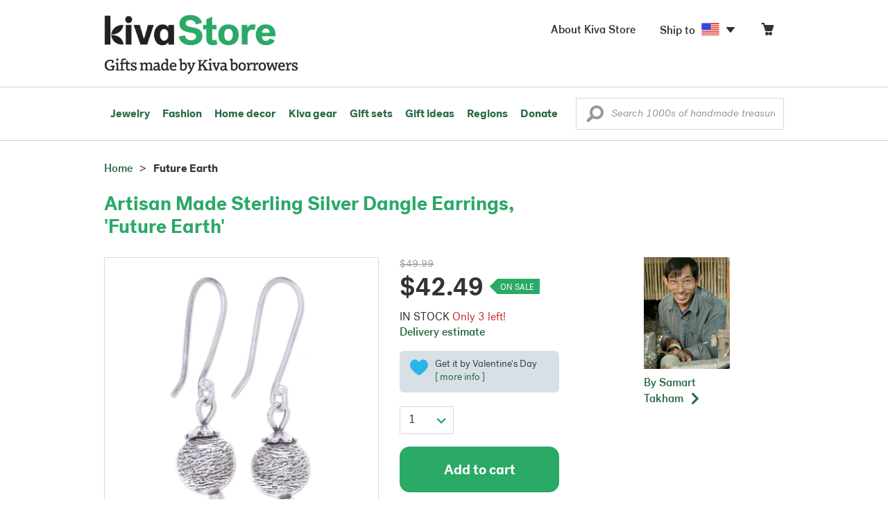

--- FILE ---
content_type: text/html;charset=UTF-8
request_url: https://store.kiva.org/product/artisan-made-sterling-silver-dangle-earrings-future-earth/K38656/
body_size: 17685
content:


	


<!DOCTYPE html>
<html lang="en">

<head>
	<meta charset="utf-8">
	<title>Kiva Store | Artisan Made Sterling Silver Dangle Earrings - Future Earth</title>
	
	<meta name="description" content="Buy Sterling silver dangle earrings, 'Future Earth' today. Shop thousands of handmade gifts by Kiva artisan borrowers in the Kiva Store. Each original piece supports Kiva's work and helps artisan borrowers succeed."/>
	<meta name="author" content="">
    <meta name="Keywords" content="" />
	<meta name="viewport" content="width=1024">
	

    
	
		<script>
			var serviceWorkerVars = {"matchPatternImage":"/assets/images/logo/20180328_kiva_store_logo|/assets/images/banners|/pictures/9/p394098_2a_400.jpg"};

			// service worker
			if ( "serviceWorker" in navigator ) {
				navigator.serviceWorker.register('/service-worker.js').then(function() {
					return navigator.serviceWorker.ready;
				}).then(function(reg) {
					// update control may be needed at some point
					// reg.update();
					reg.active.postMessage(JSON.stringify( serviceWorkerVars ));
				}).catch(function(error) {
					console.log('Error : ', error);
				});
			} else {
				console.log("no service worker")
			}
    	</script>
    

	
	
	
		
		<script type="application/ld+json">
			{
				"@context":"http://schema.org",
				"@type":"Product",
				"name":"Artisan Made Sterling Silver Dangle Earrings, 'Future Earth'",
				"productID":"K38656",
				"description":"Artisan Made Sterling Silver Dangle Earrings"
				
					
					,"image":"https://images1.novica.net/pictures/9/p394098_2a.jpg"
					
				
				
					,"offers": {
						"@type": "Offer",
						"price":"42.49",
						"priceCurrency": "USD",
						"availability": "http://schema.org/InStock",
						"itemCondition": "NewCondition"
					}
				
				,"url":"/product/artisan-made-sterling-silver-dangle-earrings-future-earth/K38656/"
			}
		</script>
	

	
		<!-- canonical URL -->
		<link rel="canonical" href="https://store.kiva.org/product/artisan-made-sterling-silver-dangle-earrings-future-earth/K38656/" />
	

	<!-- favicons -->
	<link rel="apple-touch-icon-precomposed" sizes="144x144" href="/assets/images/favicon/apple-touch-icon-144x144.png">
    <link rel="apple-touch-icon-precomposed" sizes="114x114" href="/assets/images/favicon/apple-touch-icon-114x114.png">
    <link rel="apple-touch-icon-precomposed" sizes="72x72" href="/assets/images/favicon/apple-touch-icon-72x72.png">
	<link rel="apple-touch-icon-precomposed" href="/assets/images/favicon/apple-touch-icon-57x57.png">
	<link rel="apple-touch-icon" href="/assets/images/favicon/apple-touch-icon-57x57.png">
	<link rel="icon" href="/assets/images/favicon/favicon.ico" />
	<!--[if IE]><link rel="shortcut icon" href="/assets/images/favicon/favicon.ico"><![endif]-->

	<!-- CSS -->
	
		<link href="//assets2.novica.net/common/css/bootstrap/3.1.1/bootstrap.css" rel="stylesheet" type="text/css" />
	
	<link href="/assets/css/main.css?activedate=20260128f" rel="stylesheet" type="text/css" />

	<!-- Core JS -->
	<script src="//assets1.novica.net/common/javascript/jquery/3.7.1/jquery.min.js" integrity="sha384-JCZ85lW1QjF1xm6AoWQHqtCkJ/7HKd9WvOD5YmiEtf0E/ctb8j2ErVlW61uGg10C" crossorigin="anonymous"></script>
	<script src="//assets1.novica.net/common/javascript/bootstrap/3.1.1/bootstrap.min.js" integrity="sha384-c0aGVNjSTTB1ZLJQn/ZB13qZRwGgBpaOKuaDvtpR7ZOYDqaLOzmfrAySBW5R6idt" crossorigin="anonymous"></script>

	<!-- site settings -->
	<script>
		var cookieMe = {
			read: function(cookieName) {
				var theCookie=""+document.cookie;
				theCookie = theCookie.toLowerCase();
				cookieName = cookieName.toLowerCase();
		 		var ind=theCookie.indexOf(cookieName);
		 		if (ind==-1 || cookieName=="") return "";
		 		var ind1=theCookie.indexOf(';',ind);
		 		if (ind1==-1) ind1=theCookie.length;
				return unescape(theCookie.substring(ind+cookieName.length+1,ind1));
			},
			set: function(cname, cvalue, expireit, nHrs) {
				if(expireit) {
					var cookieDate = new Date("January 1, 2000")
				} else {
					if(nHrs) {
						var cookieDate = new Date();
						var today = new Date();
						cookieDate.setTime(today.getTime() + 3600000*nHrs);
					} else {
						var cookieDate = new Date("January 1, 2199")
					}
				}
				var cookieString = cname + '=' + escape(cvalue) + ';SameSite=None;expires=' + cookieDate.toGMTString() + ';domain=.kiva.org;path=/;Secure';
				document.cookie = cookieString;
			}
		};
		var customerid = cookieMe.read("_customerid");
		var currentUnit = cookieMe.read("sitePreferences");
		
		
		function updateItemsPerPage(link,newval) {
			//cookieMe.set("PREFLIST",newval)
			location.href = link.href;
		}

		var appRoot = "/";
		var siteRoot = "/";
		var templateRoot = '/assets/javascript/core/templates/';
		var _siteSetting = $.parseJSON($.ajax( {type:"GET", url:"/config/siteSettings.json", dataType:"json", async:false } ).responseText);
		_siteSetting.root = 'https://store.kiva.org/';
		_siteSetting.rootSecure = 'https://secure.store.kiva.org/';
		var favoriteStatus = { item:{}, artist:{} };
		var assetStamp = '20260128a';
	</script>
	<script src="/assets/javascript/core/clientcheck.js?activedate=20260128f"></script>
	<script src="/assets/javascript/core/lib.js?activedate=20260128f"></script>
	<script src="//assets1.novica.net/common/javascript/js-template/doT.min.js" integrity="sha384-tJGbTBUGsDsPF51ez/AGHdA2q8z4k7KYvjsx3eaKIioWzMaRnKa7Znil/LF8Wqsz" crossorigin="anonymous"></script>
	<script src="//assets1.novica.net/common/javascript/jscroll/jScrollPane.min.js" integrity="sha384-XHjzJRQ01pOt1L6aYBv7IlMRkAGyssAvY/IPYtIulYmP2gq1MwI5oTkSHxZy4Hr2" crossorigin="anonymous"></script>
	<script src="//assets1.novica.net/common/javascript/jquery-expander/jquery.expander.min.js" integrity="sha384-J52APSW7MwP5eQww4yRq3+htBjhRS8IOEHga7EhbwCqV5NlWZiEJMy13nRLbRZ7P" crossorigin="anonymous"></script>
	<script type="text/javascript">
		// tagmanager vars
		dataLayer = [{
			'visitorId': customerid,
			'pageType': 'detail',
			'subdomainName': 'store',
			'productID': 'K38656',
			
			'site_section': 'itemdetail',
			
			
			'product_name': ['Sterling silver dangle earrings Future Earth'],
			
			
			'product_price': ['42.49'],
			
			
			'product_category': ['jewelry'],
			
			
			'transactionProducts': [],
			'instanceID': '2'
		}];
	</script>
	<!-- Google Tag Manager -->
	<script>(function(w,d,s,l,i){w[l]=w[l]||[];w[l].push({'gtm.start':
	new Date().getTime(),event:'gtm.js'});var f=d.getElementsByTagName(s)[0],
	j=d.createElement(s),dl=l!='dataLayer'?'&l='+l:'';j.async=true;j.src=
	'https://www.googletagmanager.com/gtm.js?id='+i+dl;f.parentNode.insertBefore(j,f);
	})(window,document,'script','dataLayer','GTM-KWMQ7RP');</script>
	<!-- End Google Tag Manager -->	
		
	
	
	
	

	
			
		<meta http-equiv="Cache-Control" content="no-cache, no-store, must-revalidate" />
		<meta http-equiv="Pragma" content="no-cache" />
		<meta http-equiv="Expires" content="0" />
		
		
		
	

	

	

</head>
<body id="shop" class="detail">
<!-- Google Tag Manager (noscript) -->
<noscript><iframe src="https://www.googletagmanager.com/ns.html?id=GTM-KWMQ7RP"
height="0" width="0" style="display:none;visibility:hidden"></iframe></noscript>
<!-- End Google Tag Manager (noscript) -->


<header>
	<div id="logo" class="border-b2">
		<div class="container-np">
			<div class="row global-nav">
				<div class="col-xs-6 stretch">
					<ul class="nostyle global-flyout clearfix">
						<li class="pull-left">
							<a href="/" class="brand block" id="hdr-logo">
								
									<img src="/assets/images/logo/kiva_store_logo_black_large.png" width="280" border="0" alt="Kiva Store" class="m-hide">
									<img src="/assets/images/logo/kiva_store_logo_black_small.png" width="200" border="0" alt="Kiva Store" class="hide m-show">
									
								
							</a>
						</li>
						<li class="pull-right m-show hide">
							<a href="/about/" id="aboutKivaStore" class="brand block">About</a>
						</li>
				
					</ul>
				</div>
				<div class="col-xs-6 pad-t3 m-pad-t0 stretch">
					<ul id="cart-account-flyout" class="nostyle global-flyout">
						
						<li id="cart-flyout" class="pull-right text-right delayedload show-flyout has-flyout" data-contenttype="cartheader">
							<a href="/cart/" id="headercart" aria-label="Click to view items in your cart"><span class="cartitemamount rel top1- size16 m-size20"></span><i class="ss-cart size18 rel top03 m-marg-l03 m-size22"></i></a>
						</li>
						
						<li id="shipToCountry" class="pull-right delayedload m-hidden" data-contenttype="shiptocountry">
							<a href="/session/shipTo/" class="shipToLink clickaction" data-actiontype="dialog" data-modaltype="_default" data-country="US" onclick="return false;" rel="nofollow"><span class="size16 marg-r05">Ship to </span><i class="shipToFlag flag-icon flag-sm va-m" style="opacity:0;"></i><i class="icon-caret-down size28"></i></a>
						</li>
						<li id="aboutKivaStore" class="pull-right m-hidden">
							<a href="/about/" class="">
						       <span class="size16 marg-r05">About Kiva Store</span>
						    </a>
						</li>
						
					</ul>
				</div>
			</div>
		</div>
	</div>
	<div id="header-nav" class="border-b2">
		<div class="container-np clearfix rel m-nopad m-nomarg">
			
			<nav id="main-menu" class="pull-left clearfix stretch">
				<ul id="header-main-flyout" class="clearfix nostyle show-flyout-parent mainnav collapse navbar-collapse">
					<li class="has-flyout nav-shop-li">
						<a class="nav-level-1 m-show" href="javascript:void(0)" rel="nofollow">Shop</a>
						<ul class="nav-shop nopadding" aria-haspopup="true" aria-expanded="false">
							

	<li id="jewelry" class="has-flyout">
		<a href="https://store.kiva.org/jewelry/" aria-haspopup="true" aria-expanded="false">Jewelry</a>
		<div class="main-menu-flyout menu-flyout m-collapse">
			<ul class="row">
				<li class="col-sm-3">
					<ul class="hide m-show m-all-link"><li><a href="/jewelry/" class="flyout-hdr loadlink">All jewelry</a></li></ul>
					<h3><a href="/jewelry/womens/" class="flyout-hdr">Women's</a> <span class="hide m-show m-drop-icon"><i class="ss-navigatedown green size18"></i></span></h3>
					<ul class="sublinks m-collapse">
						<li><a href="/jewelry/anklets/" data-featuredimage="15/p194153_1.jpg" class="loadlink">Anklets</a></li>
						<li><a href="/jewelry/bracelets/" data-featuredimage="10/p201042_1.jpg" class="loadlink">Bracelets</a></li>
						<li><a href="/jewelry/brooches/" data-featuredimage="10/p222420_1.jpg" class="loadlink">Brooches</a></li>
						<li><a href="/jewelry/earrings/" data-featuredimage="9/p219854_1.jpg" class="loadlink">Earrings</a></li>
						<li><a href="/jewelry-boxes/" data-featuredimage="10/p184425_1.jpg" class="loadlink">Jewelry boxes</a></li>
						<li><a href="/jewelry/jewelry-sets/" data-featuredimage="15/p123206_1.jpg" class="loadlink">Jewelry sets</a></li>
						<li><a href="/jewelry/necklaces/" data-featuredimage="10/p193663_1.jpg" class="loadlink">Necklaces</a></li>
						<li><a href="/jewelry/rings/" data-featuredimage="10/p139361_1.jpg" class="loadlink">Rings</a></li>
					</ul>
				</li>
				<li class="col-sm-3">
					<h3><a href="/jewelry/mens/" class="flyout-hdr">Men's</a><span class="hide m-show m-drop-icon"><i class="ss-navigatedown green size18"></i></span></h3>
					<ul class="sublinks m-collapse">
						<li><a href="/jewelry/mens/bracelets/" data-featuredimage="10/p231616_1.jpg" class="loadlink">Bracelets</a></li>
						<li><a href="/jewelry/mens/necklaces/" data-featuredimage="4/p211614_1.jpg" class="loadlink">Necklaces</a></li>
						<li><a href="/jewelry/mens/rings/" data-featuredimage="10/p226651_1.jpg" class="loadlink">Rings</a></li>
					</ul>
					<h3><a href="javascript:void(0);" class="flyout-hdr" rel="nofollow">Materials</a> <span class="hide m-show m-drop-icon"><i class="ss-navigatedown green size18"></i></span></h3>
					<ul class="sublinks m-collapse">
						<li><a href="/jewelry/beaded/" data-featuredimage="9/p217568_1.jpg" class="loadlink">Beads</a></li>
						<li><a href="/jewelry/gold/" data-featuredimage="9/p231940_1.jpg" class="loadlink">Gold</a></li>
						<li><a href="/jewelry/leather/" data-featuredimage="9/p146634_1.jpg" class="loadlink">Leather</a></li>
						<li><a href="/jewelry/silver/" data-featuredimage="9/p140525_1.jpg" class="loadlink">Silver</a></li>
					</ul>
				</li>
				<li class="col-sm-3">
					<h3><a href="javascript:void(0);" class="flyout-hdr" rel="nofollow">Special collections</a> <span class="hide m-show m-drop-icon"><i class="ss-navigatedown green size18"></i></span></h3>
					<ul class="sublinks m-collapse">
						<li><a href="/jewelry/animal-themed/" data-featuredimage="10/p216655_1.jpg" class="loadlink">Animal themed</a></li>
						<li><a href="/jewelry/birthstone/" data-featuredimage="15/p163207_1.jpg" class="loadlink">Birthstones</a></li>
						<li><a href="/jewelry/bohemian/" data-featuredimage="9/p200073_1.jpg" class="loadlink">Bohemian</a></li>
						<li><a href="/jewelry/bridal/" data-featuredimage="10/p183586_1.jpg" class="loadlink">Bridal jewelry</a></li>
						<li><a href="/jewelry/cross/" data-featuredimage="10/p144013_1.jpg" class="loadlink">Crosses</a></li>
						<li><a href="/jewelry/eco-friendly/" data-featuredimage="5/p219328_1.jpg" class="loadlink">Eco-friendly</a></li>
						<li><a href="/jewelry/heart/" data-featuredimage="4/p111051_1.jpg" class="loadlink">Hearts</a></li>
						<li><a href="/jewelry/hill-tribe/" data-featuredimage="9/p140540_1.jpg" class="loadlink">Hill tribe</a></li>
					</ul>
				</li>
				<li class="col-sm-3 pic">
					<div class="menu-flyout-image">
						<img src="//images1.novica.net/pictures/9/p285146_1.jpg" class="mainmenu-featuredimage" border="0" alt="jewelry">
					</div>
					<div class="marg-t2"><img src="/assets/images/kiva-store-powered-by-novica.png" class="" border="0" alt="Powered by NOVICA" /></div>
				</li>
			</ul>
		</div>
		<span class="hide m-show m-drop-icon"><i class="ss-navigatedown green size18"></i></span>
	</li>
	<li id="fashion" class="has-flyout">
		<a href="/fashion/" aria-haspopup="true" aria-expanded="false">Fashion</a>
		<div class="main-menu-flyout menu-flyout m-collapse">
			<ul class="row">
				<li class="col-sm-3">
					<ul class="hide m-show m-all-link"><li><a href="/fashion/" class="flyout-hdr loadlink">All fashion</a></li></ul>
					<h3><a href="/clothing/womens/" class="flyout-hdr">Women's clothing</a> <span class="hide m-show m-drop-icon"><i class="ss-navigatedown green size18"></i></span></h3>
					<ul class="sublinks m-collapse">
						<li><a href="/clothing/womens/cardigans/" data-featuredimage="4/p190113_1.jpg" class="loadlink">Cardigans</a></li>
						<li><a href="/clothing/womens/dresses/" data-featuredimage="15/p231721_1.jpg" class="loadlink">Dresses</a></li>
						<li><a href="/clothing/womens/jackets-and-coats/" data-featuredimage="4/p259909_1.jpg" class="loadlink">Jackets</a></li>
						<li><a href="/clothing/womens/ponchos/" data-featuredimage="4/p96420_1.jpg" class="loadlink">Ponchos</a></li>
						<li><a href="/clothing/womens/robes/" data-featuredimage="10/p204334_1.jpg" class="loadlink">Robes</a></li>
						<li><a href="/clothing/womens/skirts/" data-featuredimage="9/p214679_1.jpg" class="loadlink">Skirts</a></li>
						<li><a href="/clothing/womens/tops/" data-featuredimage="15/p272867_1.jpg" class="loadlink">Tops</a></li>
						<li><a href="/clothing/womens/pants/" data-featuredimage="10/p257736_1.jpg" class="loadlink">Pants</a></li>
						<li><a href="/clothing/womens/tunics/" data-featuredimage="15/p239440_1.jpg" class="loadlink">Tunics</a></li>
						<li><a href="/clothing/womens/wraps-and-ruanas/" data-featuredimage="4/p159521_1.jpg" class="loadlink">Wraps</a></li>
					</ul>
				</li>
				<li class="col-sm-3 newcolappendafter">
					<h3><a href="/accessories/womens/" class="flyout-hdr">Women's accessories</a> <span class="hide m-show m-drop-icon"><i class="ss-navigatedown green size18"></i></span></h3>
					<ul class="sublinks m-collapse">
						<li><a href="/accessories/womens/belts/" data-featuredimage="10/p176538_1.jpg" class="loadlink">Belts</a></li>
						
						<li><a href="/accessories/womens/gloves/" data-featuredimage="4/p174637_1.jpg" class="loadlink">Gloves</a></li>
						<li><a href="/accessories/womens/hats/" data-featuredimage="4/p161022_1.jpg" class="loadlink">Hats</a></li>
						<li><a href="/accessories/womens/scarves/" data-featuredimage="10/p133184_1.jpg" class="loadlink">Scarves</a></li>
						<li><a href="/accessories/womens/shawls/" data-featuredimage="10/p184472_1.jpg" class="loadlink">Shawls</a></li>
						
					</ul>
					<h3><a href="/clothing/mens/" class="flyout-hdr">Men's fashion</a> <span class="hide m-show m-drop-icon"><i class="ss-navigatedown green size18"></i></span></h3>
					<ul class="sublinks m-collapse">
						<li><a href="/accessories/mens/" data-featuredimage="15/p255130_1.jpg" class="loadlink">Accessories</a></li>
						<li><a href="/handbags/mens/" data-featuredimage="4/p250404_1.jpg" class="loadlink">Bags</a></li>
						<li><a href="/clothing/mens/" data-featuredimage="4/p201787_1.jpg" class="loadlink">Clothing</a></li>
						<li><a href="/accessories/mens/cufflinks/" data-featuredimage="15/p147275_1.jpg" class="loadlink">Cuff links</a></li>
					</ul>
				</li>
				<li class="col-sm-3">
					<h3><a href="/handbags/" class="flyout-hdr">Handbags</a> <span class="hide m-show m-drop-icon"><i class="ss-navigatedown green size18"></i></span></h3>
					<ul class="sublinks m-collapse">
						<li><a href="/handbags/clutches/" data-featuredimage="10/p253179_1.jpg" class="loadlink">Clutches</a></li>
						<li><a href="/handbags/cotton/" data-featuredimage="9/p218122_1.jpg" class="loadlink">Cotton bags</a></li>
						<li><a href="/handbags/leather/" data-featuredimage="7/p195642_1.jpg" class="loadlink">Leather bags</a></li>
						<li><a href="/handbags/shoulder-bags/" data-featuredimage="9/p201108_1.jpg" class="loadlink">Shoulder bags</a></li>
						<li><a href="/handbags/tote/" data-featuredimage="27/p241524_1.jpg" class="loadlink">Totes</a></li>
						<li><a href="/handbags/travel-bags-and-accessories/" data-featuredimage="7/p164804_1.jpg" class="loadlink">Travel bags</a></li>
						<li><a href="/handbags/upcycled/" data-featuredimage="27/p182833_1.jpg" class="loadlink">Upcycled</a></li>
					</ul>
					<h3><a href="javascript:void(0);" class="flyout-hdr" rel="nofollow">Collections</a> <span class="hide m-show m-drop-icon"><i class="ss-navigatedown green size18"></i></span></h3>
					<ul class="sublinks m-collapse">
						<li><a href="/fashion/alpaca/" data-featuredimage="4/p198136_1.jpg" class="loadlink">Alpaca</a></li>
						<li><a href="/fashion/batik/" data-featuredimage="10/p141072_1.jpg" class="loadlink">Batik</a></li>
						<li><a href="/fashion/bohemian/" data-featuredimage="" class="loadlink">Bohemian</a></li>
					</ul>
				</li>
				<li class="col-sm-3 pic">
					<div class="menu-flyout-image">
						<img src="//images1.novica.net/pictures/4/p450429_1.jpg" class="mainmenu-featuredimage" border="0" alt="Fashion">
					</div>
					<div class="marg-t2"><img src="/assets/images/kiva-store-powered-by-novica.png" class="" border="0" alt="Powered by NOVICA" /></div>
				</li>
			</ul>
		</div>
		<span class="hide m-show m-drop-icon"><i class="ss-navigatedown green size18"></i></span>
	</li>
	<li id="home-decor" class="has-flyout">
		<a href="/home-decor/" aria-haspopup="true" aria-expanded="false">Home decor</a>
		<div class="main-menu-flyout menu-flyout m-collapse">
			<ul class="row">
				<li class="col-sm-3">
					<ul class="hide m-show m-all-link"><li><a href="/home-decor/" class="flyout-hdr loadlink">All home decor</a></li></ul>
					<h3><a href="javascript:void(0);" class="flyout-hdr" rel="nofollow">Home Accessories</a> <span class="hide m-show m-drop-icon"><i class="ss-navigatedown green size18"></i></span></h3>
					<ul class="sublinks m-collapse">
						<li><a href="/home-decor/candle-holders/" data-featuredimage="9/p229882_1.jpg" class="loadlink">Candle holders</a></li>
						<li><a href="/home-decor/chess-sets-games/" data-featuredimage="7/p201674_1.jpg" class="loadlink">Chess sets &amp; games</a></li>
						<li><a href="/holiday-decor-and-ornaments/" data-featuredimage="10/p248153_1.jpg" class="loadlink">Christmas decorations</a></li>
						<li><a href="/home-decor/decor-accessories/decorative-boxes/" data-featuredimage="9/p218521_1.jpg" class="loadlink">Decorative boxes</a></li>
						<li><a href="/home-decor/masks/" data-featuredimage="5/p214386_1.jpg" class="loadlink">Masks</a></li>
						<li><a href="/home-decor/mirrors/" data-featuredimage="15/p216884_1.jpg" class="loadlink">Mirrors</a></li>
						<li><a href="/musical-instruments/" data-featuredimage="4/p97696_1.jpg" class="loadlink">Musical instruments</a></li>
						<li><a href="/home-decor/decor-accessories/photo-frames/" data-featuredimage="15/p243754_1.jpg" class="loadlink">Picture frames</a></li>
						<li><a href="/home-decor/sculpture/" data-featuredimage="10/p215169_1.jpg" class="loadlink">Sculptures &amp; carvings</a></li>
						<li><a href="/home-decor/tableware/table-linens/" data-featuredimage="27/p228836_1.jpg" class="loadlink">Table linens</a></li>
						<li><a href="/home-decor/tableware/" data-featuredimage="7/p15881_1.jpg" class="loadlink">Tableware</a></li>
						<li><a href="/home-decor/vases/" data-featuredimage="9/p79466_1.jpg" class="loadlink">Vases</a></li>
					</ul>
				</li>
				<li class="col-sm-3 newcolappendafter">
					<h3><a href="javascript:void(0);" class="flyout-hdr" rel="nofollow">Home furnishings</a> <span class="hide m-show m-drop-icon"><i class="ss-navigatedown green size18"></i></span></h3>
					<ul class="sublinks m-collapse">
						<li><a href="/home-decor/furniture/" data-featuredimage="15/p220327_1.jpg" class="loadlink">Furniture</a></li>
						<li><a href="/home-decor/hammock/" data-featuredimage="7/p108904_1.jpg" class="loadlink">Hammocks</a></li>
						<li><a href="/paintings/" data-featuredimage="4/p183772_1.jpg" class="loadlink">Paintings</a></li>
						<li><a href="/home-decor/pillows-and-throws/" data-featuredimage="15/p196179_1.jpg" class="loadlink">Pillows &amp; throws</a></li>
						<li><a href="/home-decor/area-rugs/" data-featuredimage="7/p174674_1.jpg" class="loadlink">Rugs</a></li>
						<li><a href="/home-decor/wall-decor/" data-featuredimage="10/p190270_1.jpg" class="loadlink">Wall decor</a></li>
					</ul>
					<h3><a href="javascript:void(0);" class="flyout-hdr" rel="nofollow">Collections</a> <span class="hide m-show m-drop-icon"><i class="ss-navigatedown green size18"></i></span></h3>
					<ul class="sublinks m-collapse">
						<li><a href="/home-decor/archaeological/" data-featuredimage="27/p179127_1.jpg" class="loadlink">Archaelogical</a></li>
						<li><a href="/home-decor/east-meets-west/" data-featuredimage="10/p208299_1.jpg" class="loadlink">East meets west</a></li>
						<li><a href="/home-decor/eco-friendly/" data-featuredimage="10/p212961_1.jpg" class="loadlink">Eco-friendly</a></li>
					</ul>
				</li>
				<li class="col-sm-3">
					<h3><a href="javascript:void(0);" class="flyout-hdr" rel="nofollow">Shop by region</a> <span class="hide m-show m-drop-icon"><i class="ss-navigatedown green size18"></i></span></h3>
					<ul class="sublinks m-collapse">
						
						
							<li><a href="/home-decor/bali-and-java/" data-featuredimage="10/p252499_1.jpg" class="loadlink">Bali &amp; Java</a></li>
						
							<li><a href="/home-decor/brazil/" data-featuredimage="2/p207611_1.jpg" class="loadlink">Brazil</a></li>
						
							<li><a href="/home-decor/central-america/" data-featuredimage="27/p178888_1.jpg" class="loadlink">Central America</a></li>
						
							<li><a href="/home-decor/india/" data-featuredimage="15/p203714_1.jpg" class="loadlink">India</a></li>
						
							<li><a href="/home-decor/mexico/" data-featuredimage="7/p195956_1.jpg" class="loadlink">Mexico</a></li>
						
							<li><a href="/home-decor/thailand/" data-featuredimage="9/p178289_1.jpg" class="loadlink">Thailand</a></li>
						
							<li><a href="/home-decor/andes/" data-featuredimage="4/p128101_1.jpg" class="loadlink">The Andes</a></li>
						
							<li><a href="/home-decor/west-africa/" data-featuredimage="5/p28510_1.jpg" class="loadlink">West Africa</a></li>
						
					</ul>
				</li>
				<li class="col-sm-3 pic">
					<div class="menu-flyout-image">
						<img src="//images1.novica.net/pictures/7/p402446_1.jpg" class="mainmenu-featuredimage" border="0" alt="Home">
					</div>
					<div class="marg-t2"><img src="/assets/images/kiva-store-powered-by-novica.png" class="" border="0" alt="Powered by NOVICA" /></div>
				</li>
			</ul>
		</div>
		<span class="hide m-show m-drop-icon"><i class="ss-navigatedown green size18"></i></span>
	</li>
	<li id="kiva-gear" class="no-flyout">
		<a href="/kiva-gear/">Kiva gear</a>
	</li>
	<li id="kiva-gift-sets" class="no-flyout">
		<a href="/kiva-gift-sets/">Gift sets</a>
	</li>

	
		<li id="all-gifts" class="has-flyout">
			<a href="https://store.kiva.org/unique-gifts/" aria-haspopup="true" aria-expanded="false">Gift ideas</a>
			<div class="main-menu-flyout menu-flyout m-collapse">
				<ul class="row">
					<li class="col-sm-3">
						<ul class="hide m-show m-all-link"><li><a href="https://store.kiva.org/unique-gifts/" class="flyout-hdr loadlink">All gifts</a></li></ul>
						<h3><a href="javascript:void(0);" class="flyout-hdr" rel="nofollow">Occasions</a> <span class="hide m-show m-drop-icon"><i class="ss-navigatedown green size18"></i></span></h3>
						<ul class="sublinks m-collapse">
							<li><a href="https://store.kiva.org/anniversary-gifts/" data-featuredimage="10/p163615_1.jpg" class="loadlink">Anniversary</a></li>
							<li><a href="https://store.kiva.org/corporate-gifts/" data-featuredimage="4/p192195_1.jpg" class="loadlink">Corporate gifts</a></li>
							<li><a href="https://store.kiva.org/unique-gifts/gifts-for-dad/" data-featuredimage="7/p184608_1.jpg" class="loadlink">Father's day</a></li>
							<li><a href="https://store.kiva.org/good-luck-gifts/" data-featuredimage="15/p195669_1.jpg" class="loadlink">Good luck gifts</a></li>
							<li><a href="https://store.kiva.org/unique-gifts/graduation-gifts/" data-featuredimage="27/p193605_1.jpg" class="loadlink">Graduation</a></li>
							<li><a href="https://store.kiva.org/unique-gifts/housewarming-gifts/" data-featuredimage="10/p145101_1.jpg" class="loadlink">Housewarming</a></li>
							<li><a href="https://store.kiva.org/unique-gifts/womens/gifts-for-mom/" data-featuredimage="9/p203284_1.jpg" class="loadlink">Mother's day</a></li>
							<li><a href="https://store.kiva.org/valentines-day-gifts/" data-featuredimage="10/p175970_1.jpg" class="loadlink">Valentine's day</a></li>
							<li><a href="https://store.kiva.org/wedding-collection/" data-featuredimage="7/p157062_1.jpg" class="loadlink">Wedding</a></li>
						</ul>
					</li>
					<li class="col-sm-3">
						<h3><a href="javascript:void(0);" class="flyout-hdr" rel="nofollow">Interests</a> <span class="hide m-show m-drop-icon"><i class="ss-navigatedown green size18"></i></span></h3>
						<ul class="sublinks m-collapse">
							<li><a href="https://store.kiva.org/unique-gifts/animals/" data-featuredimage="9/p213959_1.jpg" class="loadlink">For animal lovers</a></li>
							<li><a href="https://store.kiva.org/unique-gifts/bohemian-style/" data-featuredimage="10/p410515_1.jpg" class="loadlink">For bohemian style</a></li>
							<li><a href="https://store.kiva.org/unique-gifts/cooking/" data-featuredimage="27/p208347_1.jpg" class="loadlink">For cooking enthusiasts</a></li>
							
							<li><a href="https://store.kiva.org/unique-gifts/gardening/" data-featuredimage="27/p180385_1.jpg" class="loadlink">For gardeners</a></li>
							
							<li><a href="https://store.kiva.org/unique-gifts/travel/" data-featuredimage="4/p87769_1.jpg" class="loadlink">For travelers</a></li>
							
							<li><a href="https://store.kiva.org/unique-gifts/wine-and-champagne/" data-featuredimage="4/p230006_1.jpg" class="loadlink">For wine lovers</a></li>
							<li><a href="https://store.kiva.org/unique-gifts/yoga-and-meditation/" data-featuredimage="10/p182535_1.jpg" class="loadlink">For yoga lovers</a></li>
						</ul>
					</li>
					<li class="col-sm-3">
						<h3><a href="javascript:void(0);" class="flyout-hdr" rel="nofollow">Recipients &amp; Price</a> <span class="hide m-show m-drop-icon"><i class="ss-navigatedown green size18"></i></span></h3>
						<ul class="sublinks m-collapse">
							<li><a href="https://store.kiva.org/unique-gifts/gifts-for-dad/" data-featuredimage="4/p156364_1.jpg" class="loadlink">Gifts for dad</a></li>
							<li><a href="https://store.kiva.org/unique-gifts/gifts-for-her/" data-featuredimage="10/p188079_1.jpg" class="loadlink">Gifts for her</a></li>
							<li><a href="https://store.kiva.org/unique-gifts/gifts-for-him/" data-featuredimage="15/p239240_1.jpg" class="loadlink">Gifts for him</a></li>
							<li><a href="https://store.kiva.org/unique-gifts/gifts-for-mom/" data-featuredimage="10/p219291_1.jpg" class="loadlink">Gifts for mom</a></li>
							<li class="m-hidden">&nbsp;</li>
							<li><a href="https://store.kiva.org/unique-gifts/under-$20/" data-featuredimage="" class="loadlink">Under $20</a></li>
							<li><a href="https://store.kiva.org/unique-gifts/$20-to-$40/" data-featuredimage="" class="loadlink">$20 to $40</a></li>
							<li><a href="https://store.kiva.org/unique-gifts/$40-to-$60/" data-featuredimage="" class="loadlink">$40 to $60</a></li>
							<li><a href="https://store.kiva.org/unique-gifts/$60-to-$100/" data-featuredimage="" class="loadlink">$60 to $100</a></li>
							<li><a href="https://store.kiva.org/unique-gifts/$100-to-$200/" data-featuredimage="" class="loadlink">$100 to $200</a></li>
							<li><a href="https://store.kiva.org/unique-gifts/over-$200/" data-featuredimage="" class="loadlink">Over $200</a></li>
						</ul>
					</li>
					<li class="col-sm-3 pic">
						<div class="menu-flyout-image">
							<img src="//images1.novica.net/pictures/10/p163615_1.jpg" class="mainmenu-featuredimage" border="0" alt="Gifts" />
						</div>
						<div class="marg-t2"><img src="/assets/images/kiva-store-powered-by-novica.png" class="" border="0" alt="Powered by NOVICA" /></div>
					</li>
				</ul>
			</div>
			<span class="hide m-show m-drop-icon"><i class="ss-navigatedown green size18"></i></span>
		</li>
	
	
	<li id="regions" class="has-flyout">
		<a href="/newarrivals/" aria-haspopup="true" aria-expanded="false">Regions</a>
		<div class="main-menu-flyout menu-flyout m-collapse">
			<ul class="row">
				<li class="col-sm-9 pic">
					<div class="menu-flyout-image" id="regionmoodpic">
						<img src="/assets/images/sectionMenu/regions/region-default.png" id="mainmenu-featuredimage-region-placeholder" border="0" alt="Home">
						<img src="/assets/images/trans.png" id="mainmenu-featuredimage-region" border="0" alt="">
					</div>
				</li>
				<li class="col-sm-3 pad-t35 m-nopad">
					<h3><a href="javascript:void(0);" class="flyout-hdr" rel="nofollow">Global Regions</a> <span class="hide m-show m-drop-icon"><i class="ss-navigatedown green size18"></i></span></h3>
					<ul class="sublinks m-collapse">
						
						
							<li class="loadlink"><a href="/bali-and-java/" class="showfeaturedimage" data-targetimageid="mainmenu-featuredimage-region" data-sourceimage="/assets/images/sectionMenu/regions/bali-and-java-region2018.jpg">Bali &amp; Java</a></li>
						
							<li class="loadlink"><a href="/central-america/" class="showfeaturedimage" data-targetimageid="mainmenu-featuredimage-region" data-sourceimage="/assets/images/sectionMenu/regions/central-america-region2018.jpg">Central America</a></li>
						
							<li class="loadlink"><a href="/india/" class="showfeaturedimage" data-targetimageid="mainmenu-featuredimage-region" data-sourceimage="/assets/images/sectionMenu/regions/india-region2018.jpg">India</a></li>
						
							<li class="loadlink"><a href="/mexico/" class="showfeaturedimage" data-targetimageid="mainmenu-featuredimage-region" data-sourceimage="/assets/images/sectionMenu/regions/mexico-region2018.jpg">Mexico</a></li>
						
							<li class="loadlink"><a href="/thailand/" class="showfeaturedimage" data-targetimageid="mainmenu-featuredimage-region" data-sourceimage="/assets/images/sectionMenu/regions/thailand-region2018.jpg">Thailand</a></li>
						
							<li class="loadlink"><a href="/andes/" class="showfeaturedimage" data-targetimageid="mainmenu-featuredimage-region" data-sourceimage="/assets/images/sectionMenu/regions/andes-region2018.jpg">The Andes</a></li>
						
							<li class="loadlink"><a href="/west-africa/" class="showfeaturedimage" data-targetimageid="mainmenu-featuredimage-region" data-sourceimage="/assets/images/sectionMenu/regions/westafrica-region2018.jpg">West Africa</a></li>
						
					</ul>
				</li>				
			</ul>
		</div>
		<span class="hide m-show m-drop-icon"><i class="ss-navigatedown green size18"></i></span>
	</li>
	<li id="donate" class="no-flyout"><a href="/donate/">Donate</a></li>

						</ul>
					</li>
					
					
					
					<li class="m-show"><a class="nav-level-1" href="https://store.kiva.org/help/">Help</a></li>					
					
					
					<li id="shipToCountry" class="m-show delayedload" data-contenttype="shiptocountry">
						<a href="/session/shipTo/" class="shipToLink clickaction nav-level-1" data-actiontype="dialog" data-modaltype="_default" data-country="US" onclick="return false;" rel="nofollow"><span class="size16 marg-r3">Ship to </span><i class="shipToFlag flag-icon flag-lr va-m"></i></a>
						<span class="m-drop-icon"><i class="ss-navigatedown green size18"></i></span>
				</ul>
				<button type="button" id="mobile-menubar" class="mobile-menubar pull-left navbar-toggle collapsed" data-toggle="collapse" data-target="#header-main-flyout" aria-expanded="false">
					<i class="ss-menu"></i><span class="storeMenu"></span><i class="ss-delete green"></i>
	    		</button>
	    		
			</nav>
			<div id="header-search" class="pull-right stretch">
				

	<form id="headerSearch" name="headerSearch" action="" class="sitesearch m-nopad rel" role="search">
		<div class="input-group">
			<input name="keywordHeader" type="text" id="keywordHeader" placeholder="Search 1000s of handmade treasures" value="" class="searchkeyword form-control italic kivagrot-medium" autocomplete="off" aria-label="Enter a search keyword">
			
			<span class="search-icon size24" role="button" tabindex="0"><i class="ss-search va-m"></i></span>
		</div>
	</form>

			</div>
		</div>
	</div>
</header>


<div class="container-fluid pad-lr0" role="main">
	<div class="main-page">
		
 


















	
	<script src="/assets/javascript/core/itemdetail.js"></script>	
	
	<script>
		// make sure some products are excluded
		var productID = 38656;
		var collectionartistID = 9266;
		var collectionartistName = 'Samart Takham';
		var relatedCollectionTitle = 'Collections Featuring Samart Takham';
	</script>
	
	<div id="itemsection" class="container pad-lr0 m-pad-t2 m-pad-h2">
		
		<!-- breadcrumbs -->
		<div class="row m-hidden">
			<div class="col-xs-12" id="breadcrumbs">
				<ul role="navigation" aria-label="Breadcrumbs"><li><a href='/'><span>Home</a></li><li>&gt;</li><li><strong>Future Earth</strong></li></ul>
			</div>
		</div>
		<!-- end breadcrumbs -->
		<script>
			var thisArtistName = 'Samart%20Takham';
		</script>

		<div class="sectionheader row marg-b0 rel">
			<div class="col-xs-8 stretch title-box marg-b25">
				
		    	<h1 id="productName" class="size28 m-size20 line-height-12 marg-b0">Artisan Made Sterling Silver Dangle Earrings, 'Future Earth'</h1>
			</div>
		</div>

		<div class="itemdetail-wrapper clearfix affixprop-height">
			<div class="clearfix">
				<div id="itemsection-left" class="itemdetail-main stretch">
					<div class="item-img-price row clearfix marg-b3">
						<div id="productpic-box" class="pic-box col-xs-7 stretch m-marg-b2">
							<div id="productpic" class="rel item-img m-marg-b2 m-marg-v2-">
								
									
	
	<img src="https://images1.novica.net/pictures/9/p394098_2a_400.jpg" class="viewlargepic fit border-1 zoom" alt="Sterling silver dangle earrings, 'Future Earth' - Artisan Made Sterling Silver Dangle Earrings" data-modalDiv="product-largepic-pop" data-largepic="https://images1.novica.net/pictures/9/p394098_2a.jpg" data-modalTitle="Future Earth" data-modalIcon="" data-modalWidth="860" data-modalHeight="860" data-modalSessionID="0" id="productpic-selected" data-maxLargePicWidth="800" data-productid="394098" data-regionid="9" data-picversion="2a" data-isdetailpage="1" />

									
							</div>
							<p>Product ID: K38656</p>
							
							
								<div id="productthumbs" class="thumbs">
									<ul class="item-img-thumbs fit-imgs">
										


	


	
		
			
				
			
			
			<li role="button" aria-label="Click to view product picture" tabindex="0">
				<img src="//images1.novica.net/pictures/9/p394098_2a_50.jpg" data-inlinepic="//images1.novica.net/pictures/9/p394098_2a_400.jpg" data-picWidth="2060" data-picHeight="2000" data-largepic="//images1.novica.net/pictures/9/p394098_2a.jpg" data-maxLargePicWidth="800"data-modalTitle="Future Earth" class="selected" data-productid="394098" data-picversion="2a" data-altpicversion="1" alt="Sterling silver dangle earrings, 'Future Earth' - Artisan Made Sterling Silver Dangle Earrings thumbail"/>
			</li>	
		
	
		
			
				
			
			
			<li role="button" aria-label="Click to view product picture" tabindex="0">
				<img src="//images1.novica.net/pictures/9/p394098_2_50.jpg" data-inlinepic="//images1.novica.net/pictures/9/p394098_2_400.jpg" data-picWidth="2060" data-picHeight="2000" data-largepic="//images1.novica.net/pictures/9/p394098_2.jpg" data-maxLargePicWidth="800"data-modalTitle="Future Earth" data-productid="394098" data-picversion="2" data-altpicversion="2" alt="Sterling silver dangle earrings, 'Future Earth' - Artisan Made Sterling Silver Dangle Earrings (image 2) thumbail"/>
			</li>	
		
	
		
			
				
			
			
			<li role="button" aria-label="Click to view product picture" tabindex="0">
				<img src="//images1.novica.net/pictures/9/p394098_2b_50.jpg" data-inlinepic="//images1.novica.net/pictures/9/p394098_2b_400.jpg" data-picWidth="2060" data-picHeight="2000" data-largepic="//images1.novica.net/pictures/9/p394098_2b.jpg" data-maxLargePicWidth="800"data-modalTitle="Future Earth" data-productid="394098" data-picversion="2b" data-altpicversion="3" alt="Sterling silver dangle earrings, 'Future Earth' - Artisan Made Sterling Silver Dangle Earrings (image 2b) thumbail"/>
			</li>	
		
	
		
			
				
			
			
			<li role="button" aria-label="Click to view product picture" tabindex="0">
				<img src="//images1.novica.net/pictures/9/p394098_2c_50.jpg" data-inlinepic="//images1.novica.net/pictures/9/p394098_2c_400.jpg" data-picWidth="2060" data-picHeight="2000" data-largepic="//images1.novica.net/pictures/9/p394098_2c.jpg" data-maxLargePicWidth="800"data-modalTitle="Future Earth" data-productid="394098" data-picversion="2c" data-altpicversion="4" alt="Sterling silver dangle earrings, 'Future Earth' - Artisan Made Sterling Silver Dangle Earrings (image 2c) thumbail"/>
			</li>	
		
	
	

									</ul>
								</div>
														
						</div>
						<div class="desc-box col-xs-5 stretch item-price-wrapper">
							<div id="itemprice" class="item-price">
								<!-- Retail pricing -->
								
								<!-- Item pricing -->
								<div id="itempricing" class="marg-b05 hide">
									<span class="price-original displayprice pad-t03 marg-r05 hide" data-rate-us=""></span>
									<strong class="displayprice sale-price strong" data-rate-us=""></strong>
									<span class="saleindicator hide"></span> 
								</div>

							</div>
							<!-- item status - hide if region 29 -->
							<div id="itemstatus" class=""></div>
							

	<div class="marg-b15 shippingdetail m-marg-b2"><a href="/shipping/shippingCalculator/" class="clickaction" data-actiontype="shippingcalculator" data-shippingaction="product" data-shippingproductid="38656" rel="nofollow" role="button">Delivery estimate</a></div>


							

								
								
								
								
								
									
									
								

								<!-- guar -->
								<div class="guar-within-description guarindicator marg-b2 rel row hide" data-guarregion="1">
									
									<div class="col-xs-12 stretch guarindicatorCol">
										<div class="bg-wax pad-lr15 pad-t1 pad-b12 border-r06 clearfix rel">
											 <a href="/shipping/shippingCalculator/" rel="nofollow" class="clickaction line-height-1 ft-wt-300" data-actiontype="shippingcalculator" data-modaltype="shippingcalculator" data-shippingproductid="38656" data-shippingaction="product" role="button" aria-label="Click to view shipping calculator on popup window">	
											<p class="pull-left marg-b0 marg-r1 pad-t02"><i class="ss-heart  kiva-blue-accent size26"></i></p></a>
											
												<p class="pull-left ft-accent ft-wt-500 line-height-12 marg-b0" style="width:80%"> <a href="/shipping/shippingCalculator/" rel="nofollow" class="clickaction line-height-1 ft-wt-300" data-actiontype="shippingcalculator" data-modaltype="shippingcalculator" data-shippingproductid="38656" data-shippingaction="product" role="button" aria-label="Click to view shipping calculator on popup window"><small class="charcoal">Get it by Valentine's Day</small> <span class="ft-default"><small>[&nbsp;more info&nbsp;]</small></span></a></p>
											

											

										</div>
									</div>
								</div>
							

							<!-- Add to cart -->
							
	<div id="buy-buttons" class="buy-button-box item-action affixable">
		
			<div class="showOnScroll item-thumb m-hidden marg-b2">
				<img src="https://images1.novica.net/pictures/9/p394098_2a_400.jpg" class="fit" />
			</div>
			
		<div class="addToCartForm">					
			<form name="addtocart" id="addtocart" action="https://store.kiva.org/cart/" method="post" class="delayedload inlinesubmit validate marg-b2" data-modaltype="itemdetailaddtocart" data-contenttype="itemprice" data-productid="38656">
				
					
						<input type="hidden" name="haveCookies" id="haveCookies" value="1" />
					
				
					
						<input type="hidden" name="shippingOverrideType" id="shippingOverrideType" value="" />
					
				
					
						<input type="hidden" name="submitURL" id="submitURL" value="/cart/index.cfm" />
					
				
					
						<input type="hidden" name="xmasguar" id="xmasguar" value="" />
					
				
					
						<input type="hidden" name="isBackOrder" id="isBackOrder" value="" />
					
				
					
						<input type="hidden" name="shippingOverride" id="shippingOverride" value="" />
					
				
					
						<input type="hidden" name="backTo" id="backTo" value="" />
					
				
					
						<input type="hidden" name="offerFreeShipping" id="offerFreeShipping" value="" />
					
				
					
						<input type="hidden" name="cartaction" id="cartaction" value="addItem" />
					
				
					
						<input type="hidden" name="name" id="name" value="addtocart" />
					
				
					
						<input type="hidden" name="attribCheck" id="attribCheck" value="0" />
					
				
					
						<input type="hidden" name="AttribYes" id="AttribYes" value="0" />
					
				
					
						<input type="hidden" name="checkAttribute" id="checkAttribute" value="0" />
					
				
					
						<input type="hidden" name="attb" id="attb" value="" />
					
				

				<input type="hidden" name="pid" id="pid" value="38656" />
				<input type="hidden" name="productid" id="productid" value="38656" />
				
				
				<input type="hidden" name="attributeid" id="attributeid" value="" />

				<div id="buy-button">
					<div class="item-option-selector clearfix m-marg-b0">
						<p id="buy-qty" class="hide nomargin" data-isitemdetail="1">
							<select name="qty_0" class="quantitybox form-control quantity drop-arrow-icon" id="quantityselectbox" aria-label="Select buy quantity">
								<option value=""></option>
							</select>
						</p>
						<div id="attributeoptions" class="hide pull-left m-marg-b2 stretch"></div>
					</div>
					<p class="addtocartcontainer disabled"  data-toggle="popover" data-trigger="focus" data-title="" data-content="">
						<button id="btn-addtocart" class="btn btn-primary btn-block add-to-cart trackable disabled" data-eventtype="addtocart" data-eventid="K38656">Add to cart</button>
					</p>
				</div>
				<div id="buy-button-incart" class="hide">
					<p class="text-center">
						<a href="/cart/?11670037" id="btn-gotocart" class="btn btn-primary btn-block add-to-cart gotocart">In your cart</a>				
					</p>
				</div>
			</form>
		</div>

		<div id="shareoptions" class="item-shareoption hideOnScroll">

			
			<div id="fb-root"></div>
			<script>(function(d, s, id) {
			  var js, fjs = d.getElementsByTagName(s)[0];
			  if (d.getElementById(id)) return;
			  js = d.createElement(s); js.id = id;
			  js.src = "//connect.facebook.net/en_GB/all.js#xfbml=11&version=v2.7";
			  fjs.parentNode.insertBefore(js, fjs);
			}(document, 'script', 'facebook-jssdk'));</script>
			<div class="socialShareLinks clearfix">
				
			</div>
		</div>
		
		<div class="text-center showOnScroll pad-t1 m-hidden">
			<a href="javascript:void(0)" class="clickaction item-action-totop text-center" data-actiontype="scroll" data-scrolltarget="0" role="button"><span class="size16">Back to top</span></a>
		</div>
	</div>	

							<!-- your purchase helps -->
							<div id="purchase-helps-note" class="marg-b15">Every purchase in the Kiva Store supports artisan borrowers and helps to fund Kiva's operations.</div>
							
							<!-- donation -->
							<div class="donation-giftset clearfix marg-b2">
								<i class="icon-giftbox green size50 pull-left"></i>
								<div class="pull-left">
									Build your own donation gift set:<br />
									<a href="/dialog/donationGiftSets/" rel="nofollow" class="clickaction" data-actiontype="dialog" data-modaltype="_default" role="button">Find out how <i class="ss-navigateright marg-l05 top02"></i></a> 
								</div>
							</div>

							<!-- daily deal -->
							<div id="dd_container" class="hideme marg-b2"></div>
							
							
							
							<!-- backorder. shows when item qualifies -->
							
							

	
		
	
	<div id="backorderbox" class="backorder-box hide pad-15 border-1 border-1 bg-white marg-b1">
		<h4 class="itemdetail-subheading green">Coming soon!</h4>
		<p class="marg-b0"><span class="backorderdescription size14">This item is available for backorder and will ship within 2 to 8 weeks.</span><a href="/dialog/backOrderComingBack/" class="clickaction size14" data-actiontype="shippingnotification" data-isKivaGearItem="false" data-timeframe="2 to 8 weeks" data-ispreorder="false" data-modaltype="_default" rel="nofollow" role="button">Read more</a></p>
	</div>

							

	
		
	
	<div id="preorderbox" class="backorder-box hide pad-15 border-1 border-1 bg-white marg-b1">
		<h4 class="itemdetail-subheading green">Pre-Order Now!</h4>
		<p class="marg-b0"><span class="backorderdescription size14">This item is available for pre-order and will ship within 2 to 8 weeks.</span><a href="/dialog/backOrderComingBack/" class="clickaction size14" data-actiontype="shippingnotification" data-isKivaGearItem="false" data-timeframe="2 to 8 weeks" data-ispreorder="true" data-modaltype="_default" rel="nofollow" role="button">Read more</a></p>
	</div>

						</div>
					</div>
					<div class="row marg-b4 m-marg-b3">
						<div class="col-xs-6 stretch m-marg-b3">
							
<div id="aboutItem">
	
	<h3 id="description" class="size22 m-size20 m-marg-b15">About</h3>
	<div id="aboutItemText" class="expandable" data-slicepoint="250" data-moretext="Read more">
		<p>Textured globes in oxidized sterling silver catch the light in these pretty dangles earrings from Thai artisan Samart Takham. The globes are topped with petite flower charms in sterling silver and finished with elegant silver hooks.</p>
		
	</div>
	
</div>

						</div>
						<div class= "col-xs-5 col-xs-offset-1 pad-r4 stretch m-marg-b3 m-pad-r15 m-col-xs-offset-0">
							<h3 class="size22 m-size20 m-marg-b15">Product details</h3>
							<div id="detail-bullets">
								
										
											<ul class="marg-b0">
												
													<li><span>925 sterling silver</span></li>
												
													<li><span>Hook earrings</span></li>
												
													<li><span>Combination finish</span></li>
												
											</ul>
										
										
											<ul class="measurements marg-b05">
												
													
														
															<li class="unit-metric"><span>    5 grams</span></li>
														
														
															<li class="unit-us"><span>    0.18 oz</span></li>
														
													
												
												
													
													
													
														
															
																
																	<li class="unit-metric"><span>1.0 cm W</span></li>
																
															
															
																
																	<li class="unit-us"><span>Length: 1.5" x 0.4" W</span></li>
																
															
														 

													
												
											</ul>
										
										
										<div class="measurements measurement-pref clearfix">
											<div class="unit-us" id="metricUnit"><a href="javascript:void(0)" class="clickaction unitChanger toMetricUnit" data-actiontype="setuserpref" data-userpreftype="measurementunit" data-newmeasurementunit="METRIC" role="button">View in metric units</a></div>
											<div class="unit-metric" id="usUnit"><a href="javascript:void(0)" class="clickaction unitChanger toUsUnit" data-actiontype="setuserpref" data-userpreftype="measurementunit" data-newmeasurementunit="US" role="button">View in US/English units</a></div>
										</div>
								
							</div>
							<script>
								if(novicaUtils.cookieGet( 'sitepreferences' ).indexOf('metric')>=0) { 									
									$('.measurements').addClass('METRIC').show();
								} else { 
									$('.measurements').addClass('US').show();
								}					
							</script>
						</div>
					</div>
					<div class="clearfix">
						<div class="itemdetail-main stretch pad-r3 m-pad-r0">
							
						
							

							<!-- About artist -->
							
								<div id="about-artist" class="artistsection clearfix">
									<div id="featured-artist" class="marg-b5 m-marg-b0">
										<h4 class="size22 itemdetail-subheading marg-b25 m-size20">
											
												Meet the artist
											
										</h4>
										
										

	
	
	
	<div class="row">	
		
			<div class="col-xs-4 stretch m-clear">
				<p id="meetArtistImage" class="flat m-col-xs-6 m-pull-left">
					<a href="/artistdetail/?faid=9266">
						<img src="https://images1.novica.net/pictures/9/a9266_7.jpg" class="artistpic fit" border="0" alt="Samart Takham" title="Samart Takham">
					</a>
				</p>
				
			</div>	
		
		<div id="artistbio" class="col-xs-8 stretch m-clear m-pad-t3">
			
	    		<div class="artistname marg-b15">
	    			<div class="marg-b05 size20 line-height-1"><a href="/artistdetail/?faid=9266" class="green bold no-decor">Samart Takham</a></div>
	    			    			    			
	    		</div>
	    		
		    		<div class="marg-b1 clearfix">
		    			
		    			<a href="/artistdetail/?faid=9266" class="no-decor marg-t1 block pull-left"><i class="icon-readmore size24 marg-r05"></i> View full collection</a>
		    		</div>
	    		
	    	
			<div id="artist-quote-bio" class="m-marg-b4">
				
					<p class="marg-b10">"When my village began to prosper many investors bought land to build houses to sell, so I had to sell my fields because the surrounding ones had already been bought."</p>	
				
				<div class="expandable" data-slicepoint="120" data-moretext="Read more">
					"I grew up in a large family whose main occupation was farming and in their free time they would work on wood turning. When I was a child, we had no electricity in the village so the equipment and tools for wood turning were crafted from folk wisdom. For example, stepping rhythmically on a transmitting belt in order to make the machine rotate using a long handle knife to lathe the wood as needed.<br><br>"At that time I was very young and didn't pay any serious attention to wood turning. When I was about 10, my village was the first one to get electricity, transforming handcrafted tools into electric motors that looked very modern at that time. Wood turners from nearby villages with no electricity would come over asking to use the electrical tools at my house. The atmosphere was very energetic. Many skilled turners came to work at my house. They exchanged ideas about wood turning techniques, and I got very excited about it.<br><br>"When I was done with homework I would watch how quickly they worked, creating beautiful items using different types of chisels in a variety of charming designs.<br><br>"Most of what they crafted were furniture components such as table legs, chair legs, handrails, etc. Sometimes I would try the lathe on scraps of wood but I was not allowed to use the electrical tools, so I only used the traditional ones. I was a little disappointed because I wanted to use the modern ones. And yet I didn't give up. Instead I worked harder and harder to improve. I used my free time continuously to lathe until I became skilled and that's when I began to help my family as a professional turner.<br><br>"When I got married I kept on wood turning as well as farming. When my village began to prosper many investors bought land to build houses to sell, so I had to sell my fields because the surrounding ones had already been bought. Now I only earn money from wood turning.<br><br>"I don't only make furniture components, I also craft wood bracelets as per to my daughter's suggestion. It has attracted many customers, so I've created more designs and styles to add to my collection. I carved, grooved, and painted each one to enhance their beauty. I use food coloring to paint the bracelets, and I finish them with a coat of quality lacquer. Although the color is more expensive than general, I think it is worth in the long run since it is safer.<br><br>"Both my son and daughter received better education opportunities but I still taught them how to turn wood so they understand our family's original occupation, and they were both willing learners. My son graduated, has secured a job, and has his own family yet he still spends his holidays to help me.<br><br>"My daughter is a senior student at a university and she's been practicing on the lathe since 9th grade. She turns smaller pieces such as lotuses for worship, drawer handles, etc. <br><br>"Being a wood turner is not a career in which one can make much money, just enough to earn a living. So I encourage my children to earn money themselves. My daughter takes the bracelets and small home decorative pieces that I crafted to sell at the street market in Sankamphaeng. All the income she makes from her sales go toward paying for her education and various personal expenses.<br><br>"I am very proud to teach my children to rely on themselves. They are not embarrassed to tell their friends that I only studied up to 7th grade (the highest grade of compulsory education at the time). They say that I'm an expert in wood turning because I'm patient and diligent, and what I learned I learned from the previous generation, which cannot be taught in schools. I intend to teach wood turning to my grandchildren as well as anyone who is interested in inheriting this wood craft.<br><br>"My daughter got interested in handcrafting braided rope bracelets and necklaces, especially with macramé lace techniques and decorate them with gemstones or silver beads from the Karen hill tribe which she admires. She started crafting them and I helped her by making the tools to make her knitting process more convenient as a base to hold the rope, and also help her to finish the product by removing excessive wax by using flame from candle. I think that her work is beautiful, neat and interesting so I brought it to present to you. Hope all of you like my daughter's work as well.<br><br>"Nowadays I spend some time working for our community. I am a village representative and join in meetings with the government, and I am also a village health volunteer responsible for coordinating with public health agencies to assist in the health care of the community.<br><br>"I hope that the bracelets and wood turning work will attract you, thank you very much."
				</div>
			</div>
			
		</div>
	</div>

									</div>
								</div>
								

							
								<!-- More from this artist -->
								<div id="more-from-this-Artist" class="marg-b5 m-marg-b3">
									<h3 class="marg-b25 size22 m-size20">More from this artist</h3>
									<div class="row fit-imgs imglisting-type-1 m-scroll">
										
											
											
											<div class="col-xs-4 marg-b3">
												<a href="/product/lapis-lazuli-and-karen-silver-bracelet-from-thailand-karen-sea/K22280/" title="Lapis lazuli wristband bracelet, 'Karen Sea'"><img src="https://images1.novica.net/pictures/9/p290933_1.jpg" class="fit" alt="Lapis lazuli wristband bracelet, 'Karen Sea'" /></a>
											</div>
										
											
											
											<div class="col-xs-4 marg-b3">
												<a href="/product/ultramarine-cord-bracelet-with-950-silver-beads-hill-tribe-ultramarine/K21841/" title="Silver beaded cord bracelet, 'Hill Tribe Ultramarine'"><img src="https://images1.novica.net/pictures/9/p306106_1.jpg" class="fit" alt="Silver beaded cord bracelet, 'Hill Tribe Ultramarine'" /></a>
											</div>
										
											
											
											<div class="col-xs-4 marg-b3">
												<a href="/product/karen-silver-and-lapis-lazuli-elephant-beaded-bracelet-spiritual-elephant/K22451/" title="Lapis lazuli beaded bracelet, 'Spiritual Elephant'"><img src="https://images1.novica.net/pictures/9/p296857_1.jpg" class="fit" alt="Lapis lazuli beaded bracelet, 'Spiritual Elephant'" /></a>
											</div>
										
											
											
											<div class="col-xs-4 marg-b3">
												<a href="/product/carnelian-bead-pendant-bracelet-with-950-silver-accents-smart-scarlet/K21610/" title="Carnelian beaded pendant bracelet, 'Smart Scarlet'"><img src="https://images1.novica.net/pictures/9/p306116_1.jpg" class="fit" alt="Carnelian beaded pendant bracelet, 'Smart Scarlet'" /></a>
											</div>
										
									</div>
								</div>
							
						</div>
					</div>
				</div>
				<div id="rightcol" class="itemdetails-right rel affixprop-top affixscrollcontainer m-hidden">				
					<div class="affixContainer">
						 
							<div id="artist-quick-snapshot" class="hideOnScroll m-hidden">
								<div class="row marg-b2">
									
										
										
										<div class="col-xs-offset-3 col-xs-6 m-col-xs-6 m-pad-r0">
											<a href="javascript:void(0)" class="clickaction" data-actiontype="scroll" data-scrolltarget="about-artist" role="button">
												<img src="https://images1.novica.net/pictures/9/a9266_7.jpg" class="artistpic fit" border="0" alt="Samart Takham" title="Samart Takham">
											</a>
											<div class="marg-t1"><a href="javascript:void(0)" class="clickaction " data-actiontype="scroll" data-scrolltarget="about-artist" role="button"><span class="marg-t05">By Samart Takham <i class="ss-navigateright marg-l05 top02"></i></span></a></div>
										</div>
									
								</div>
							</div>
						
						<div id="affix-placeholder"></div>
					</div>
				</div>
			</div>
		</div>
	
		<div class="affixprop-bottom">
			<!-- Item curated in -->
			
<div id="related-collections" class="container marg-t5 marg-b5 m-marg-b3 hide"></div>

			<!-- Previously viewed -->
			
	<div id="recent-bottom" class="container pad-lr0 delayedload hide m-marg-b3" data-contenttype="recentitems">
		<h3 class="condensed marg-b4 size24 m-size20 m-marg-b3">PREVIOUSLY VIEWED</h3>
		<div id="previousely-viewed-carousel" class="item-carousel item-carousel-1 carousel slide" data-ride="carousel" data-itemsperslide="4">
			<a href="#previousely-viewed-carousel" class="nav-ctrl nav-ctrl-left" role="button" data-slide="prev"><i class="ss-navigateleft"></i></a> <a href="#previousely-viewed-carousel" class="nav-ctrl nav-ctrl-right" role="button" data-slide="next"><i class="ss-navigateright"></i></a>
			<div class="carousel-inner" role="listbox">
			</div>
		</div>
	</div>

		</div>
	</div>






<div class="page-bottom-banner">
	<div class="pbb-txt pbb-txt-overlay">
		<div class="container-np">
			<div class="row m-pad-h2">
				<div class="col-sm-9 size18 white m-marg-b25">
					<span class="lightgreen">This item was handmade in Thailand by NOVICA artisan borrowers.</span> Kiva lenders have helped these artisans stock up on materials, buy more tools and grow their businesses.
				</div>
				<div class="col-sm-3 text-right m-text-center">
					<a href="https://store.kiva.org/thailand/" class="btn btn-green1"><span class="letter-spacing-02e size22" role="heading">Shop this region</span></a>

				</div>
			</div>
		</div>
	</div>
	<div class="pbb-img">
	</div>
</div>







<!-- Modals -->


	<div id="dialog-box-giftpackaging" class="hide">
		<div id="giftwrappic" class="region9"></div>
	</div>
	<div id="dialog-box-jewelrypackaging" class="hide">
		<div id="jewelrywrappic" class="region9"></div>
	</div>
	<div id="dialog-box-freeshipping" class="hide">
		<p>This item qualifies for <strong>FREE SHIPPING</strong>!</p>
		<ul>
			<li>Only valid on the Normal shipping option for shipments to 48 Lower US states.</li>
			<li>Discounted shipping price may not be applied to previous orders.</li>
		</ul>
	</div>
	<div id="dialog-box-giftmessage" class="hide">
		<p>This item  ships with a free artist storycard, so you can remember who you impacted today.  Customized gift messages are also available with every order.</p>
		<p class="text-center"><img src="https://www.novica.com/2015/assets/images/storycard/modal-storycard.jpg" /></p>
	</div>
	<div id="dialog-box-sixtyday" class="hide">
		<p>We want you to be 100% satified with your order, so if you are not completely happy with your item, you can return it within 60 days of receiving it.</p>
		<p><a href="/customer-services/#returns">Return instructions</a></p>
	</div>
	<div id="dialog-box-certified" class="hide hasVideo" data-videotarget="ytv-novica-certified" data-videoid="OUNCO9UTfRE" data-videowidth="850" data-videoheight="478">
		<p>We pack, ship, certify and 100% guarantee the quality of this item.  Watch this video to see how.</p>
	</div>
	<div id="dialog-box-backorder" class="hide">
		<p>This item is available for backorder and will ship within 2 to 4 weeks. Artists love to get backorders. Placing a backorder ensures that the artisan will do their best to create and deliver your item to our local office for shipment.</p>
		<p>Although we cannot guarantee availability, we do expect to be able to fill the order within the timeframe indicated. But sometimes life happens - special materials may not be immediately available to the artist, or there might be some other circumstance beyond our control that could delay the shipment.</p>
		<p>If for any reason we are unable to ship the item within the timeframe indicated, we will notify you.</p>
	</div>
	<div id="dialog-box-flatfee" class="hide">
		<p>This item has a special shipping flat fee which means that due to bulk, duties, or other special requirements, the item will be shipped to you via one of our special one-rate services. Shipping is only available to the United States (lower 48 States only).</p>
		
	</div>
	
	<div id="dialog-box-ringSizeChart" class="hide">
		<p>Download our printable ring sizing chart to find the perfect fit!</p>
		<p>
			<a href="/assets/pdf/novica_ringchart.pdf" class="btn btn-primary btn-large rounded-box" target="_blank" aria-label="Click to view ring size chart on a new tab">DOWNLOAD</a>
		</p>
		<p><img src="https://www.novica.com/2015/assets/images/sizeChart/ringsizeSample.jpg" width="546" height="219" /></p>
	</div>
	<div id="dialog-box-bestWholesale" class="hide">
		<p>We refer to these items as "discounted wholesale".  Such items carry a deeper wholesale discount than other items, and have greater potential to provide your business with healthier resale margins. </p>
	</div>



<div id="dialog-box-winwinpricing" class="hideme">
	<div class="triplewin">
	<h1 class="blue1 margin-top6 hideme"><strong>Triple 'Win' Pricing</strong></h1>
	<p>Kiva Store offers triple win pricing, where YOU the consumer, Children from around the world, and Artisans all benefit.</p>	
	<h4><strong class="gray1">WIN # 1</strong> You Save!</h4>
	<p>Handmade goods from developing nations usually pass through a series of intermediaries before being purchased by retail consumers. Each of these intermediaries adds cost to the product, and that cost is passed on to the customer. The U.S. Fund for Kiva partnered with NOVICA, who works directly with artists through their regional offices in Asia, Africa and Latin America, allowing purchases from Kiva Store to go directly from the artisans to fulfilling customer orders. By skipping steps in the traditional supply chain, you can buy high quality items for less than the regular retail prices.</p>
	<h4><strong class="gray1">WIN # 2</strong> Children Benefit!</h4>
	<p>Each item purchased from Kiva Store will benefit Kiva's programmes that provide lifesaving nutrition, medicine, education, clean water, emergency relief and more to children in need.</p>
	<p>You can learn more about Kiva's work, on <a href="https://store.kiva.org/about-Kiva-market/" class="nodecor">About Kiva</a>.</p>
	<h4><strong class="gray1">WIN # 3</strong> Artisans Profit!</h4>
	<p>Kiva Store artisans set their own prices and control their own businesses. Kiva Store offers artisans a free platform to sell their work throughout the United States.</p>
</div>
</div>


	<div id="dialog-box-premiumwrapmsg" class="hide">
	<div class="row-fluid">
		<div class="span6"><img src="https://www.novica.com/2015/assets/images/premiumgift/20131106_PremiumGiftBoxModal_01.jpg" width="320" height="269" alt="Premium gift wrapping" title="Premium gift wrapping" /></div>
		<div class="span6">
			<p>Turn your gift-giving into an art form with our new premium gift wrapping service!</p>
			<p>Delivering a beautiful handmade treasure, wrapped by hand in exquisite packaging will make your gifts truly unforgettable.</p>
			<p>Above all, it's EASY! Just select the premium gift wrapping option during checkout and we do the rest. No more last minute worries about presentation - your gifts will be the best dressed every time!</p>
			<p><strong>Most premium gift wrap is only $3.95 - $5.95 per item.</strong></p>
		</div>
	</div>
	<div class="separator-inner-top margin3 margin6"></div>
	<div class="row-fluid">
		<div class="span8">
			<h3 class="headersfont blue5 notopmargin" style="font-size:22px;">Select your gift wrap option during checkout</h3>
			<p class="nomargin"><img src="https://www.novica.com/2015/assets/images/premiumgift/20131202_PremiumGiftBoxModal_02.jpg" width="268" height="159" alt="Select your gift wrap option during checkout" title="Select your gift wrap option during checkout" /></p>
		</div>
		<div class="span4">
			<p class="margin2 text-center"><img src="https://www.novica.com/2015/assets/images/premiumgift/20131202_PremiumGiftBoxModal_03.jpg" width="170" height="154" alt="Go premium for jewelry gifts!" title="Go premium for jewelry gifts!" class="nomargin" /></p>
			<p class="nomargin text-center">Go premium for <a href="/jewelry/" style="color:#65BFE9;" class="nodecor">jewelry gifts!</a></p>
		</div>
	</div>
</div>


<div id="dialog-box-winwinpricing" class="hideme">
	<div class="triplewin">
	<h1 class="blue1 margin-top6 hideme"><strong>Triple 'Win' Pricing</strong></h1>
	<p>Kiva Store offers triple win pricing, where YOU the consumer, Children from around the world, and Artisans all benefit.</p>	
	<h4><strong class="gray1">WIN # 1</strong> You Save!</h4>
	<p>Handmade goods from developing nations usually pass through a series of intermediaries before being purchased by retail consumers. Each of these intermediaries adds cost to the product, and that cost is passed on to the customer. The U.S. Fund for Kiva partnered with NOVICA, who works directly with artists through their regional offices in Asia, Africa and Latin America, allowing purchases from Kiva Store to go directly from the artisans to fulfilling customer orders. By skipping steps in the traditional supply chain, you can buy high quality items for less than the regular retail prices.</p>
	<h4><strong class="gray1">WIN # 2</strong> Children Benefit!</h4>
	<p>Each item purchased from Kiva Store will benefit Kiva's programmes that provide lifesaving nutrition, medicine, education, clean water, emergency relief and more to children in need.</p>
	<p>You can learn more about Kiva's work, on <a href="https://store.kiva.org/about-Kiva-market/" class="nodecor">About Kiva</a>.</p>
	<h4><strong class="gray1">WIN # 3</strong> Artisans Profit!</h4>
	<p>Kiva Store artisans set their own prices and control their own businesses. Kiva Store offers artisans a free platform to sell their work throughout the United States.</p>
</div>
</div>


	
<div id="dialog-box-guar" class="hide">
	<p>If an item is marked with a red bow, then it is guaranteed for delivery before Valentine's Day, and will arrive by end of day on February 14th if ordered today. This only applies to orders with a delivery address within the continental USA.</p>
</div>



<!-- large product picture for pop up -->

	
<div id="product-largepic-pop" class="hideme">
	
	
	
		
			
			
				
			
		
	
	<img src="https://images1.novica.net/pictures/9/p394098_2a.jpg" width="860" height="800.03" />
	<p class="product-largepic-pop-close margin-top1"><a href="javascript:void(0);" onclick="$('.divDialog').dialog('destroy');return false;" class="nodecor" role="button">close <i class="icon-delete icon-18 vertalign"></i></a></p>
</div>



<script>
	var _pid = 394098;
	
	var relatedCollections="";	// this is temporary
</script>


	</div>
</div>

<!-- FOOTER STARTS --> 

	<div id="toTop" class="backtotop clickaction" data-actiontype="scroll" data-scrolltarget="0">
		<a href="#top" class="no-decor">
			<i class="ss-navigateup size22 white"></i>
			<span class="block pad-t03">Back to top</span>
		</a>
	</div>

	<footer id="footer">
		<div id="footer-mission" class="bg-grayC">
			<div class="container-np">
				<div class="row">
					<div class="col-xs-4 pull-left stretch">
						<div id="novica-logo" class="m-pad-h2  marg-r4 border-r2 m-text-center m-pad-v15 stretch">
							<a href="https://www.novica.com/our-mission/" target="_blank" aria-label="Click to view NOVICA mission on a new tab">
								<!--<p class="black2 nomargin">powered by </p>-->
								<img src="/assets/images/logo/novica/novicalogo-poweredby-grayscale-2022dec.png" class="marg-b1 pad-t05" width="200" border="0" alt="NOVICA">
							</a>
						</div>
					</div>
					<div class="col-xs-8 pad-l0 pull-right stretch m-pad-l15 m-pad-t2">
						<div class="footer-quotes pad-t1 ft-wt-500 text-center m-pad-h15">
							<div class="black2 size24 m-size18 marg-r4 m-marg-b3 stretch">
								<span role="heading">Every purchase in the Kiva Store supports artisan borrowers and helps fund Kiva's operations.</span>
								<span role="heading"><a target="_blank" href="https://www.kiva.org/lend" class="u black2"  aria-label="Click to view lend details on a new tab">Lend on Kiva</a></span>
							</div>
						</div>
					</div>
				</div>
			</div>
		</div>

		<div id="footer-nav" class="pad-tb4 bg-gray m-nopad">
			<div id="footer-links" class="container-np marg-b2 m-marg-b1">
				<div class="row clearfix" role="navigation">
					<div class="col-xs-2 footer-links-1">
						<h2>About <span class="hide m-show m-drop-icon"><i class="ss-navigatedown gray666 size18 top03"></i></span></h2>
						<ul class="nostyle m-collapse">
							
							<li><a href="https://www.kiva.org/about/how" target="_blank" aria-label="Click to view abouts on a new tab">How Kiva works</a></li>
							<li><a href="https://www.kiva.org/about/where-kiva-works" target="_blank" aria-label="Click to view abouts on a new tab">Where Kiva works</a></li>
							<li><a href="/donate/?hd=1">Donate to Kiva</a></li>
						</ul>
					</div>
					<div class="col-xs-3 footer-links-2 pad-r5 m-pad-r15">
						<h2>Help <span class="hide m-show m-drop-icon"><i class="ss-navigatedown gray666 size18 top03"></i></span></h2>
						<ul class="nostyle m-collapse">
							<li><a href="/contact-us/">Contact</a></li>
							<li><a href="/help/">FAQ</a></li>
							<li><a href="https://www.kiva.org/legal/privacy/" target="_blank" aria-label="Click to view Privacy policy on a new tab">Privacy policy</a></li>
							<li><a href="/sitemap/">Sitemap</a></li>
						</ul>
					</div>
					<div class="col-xs-7 pad-l0 footer-links-3 m-pad-l15">
						<h2>Popular searches <span class="hide m-show m-drop-icon"><i class="ss-navigatedown gray666 size18 top03"></i></span></h2>
						<div class="row">
							<div class="col-xs-4 stretch">
								<ul class="nostyle m-pad-t1 m-collapse">
									<li><a href="/fashion/alpaca/">Alpaca fashion</a></li>
									<li><a href="/home-decor/tableware/">Artisanal tableware</a></li>
									<li><a href="/jewelry/bohemian/">Boho jewelry</a></li>
									<li><a href="/jewelry/womens/braided/">Braided jewelry</a></li>
									<li><a href="/home-decor/candle-holders/">Candle holders</a></li>
								</ul>
							</div>
							<div class="col-xs-4 stretch">
								<ul class="nostyle m-collapse">
									<li><a href="/jewelry/eco-friendly/">Eco-friendly jewelry</a></li>
									<li><a href="/jewelry/elephant/">Elephant jewelry</a></li>
									<li><a href="/fashion/">Ethical fashion</a></li>
									<li><a href="/unique-gifts/gifts-for-mom/">Gifts for mom</a></li>
									<li><a href="/jewelry/recycled/">Upcycled jewelry</a></li>
								</ul>
							</div>
							<div class="col-xs-4 stretch">
								<ul class="nostyle m-pad-b1 m-collapse">
									<li><a href="/kiva-gear/">Kiva t-shirts</a></li>
									<li><a href="/kiva-gear/">Kiva water bottles</a></li>
									<li><a href="/kiva-gear/">Kiva gift sets</a></li>
									<li><a href="/kiva-gift-sets/">Kiva donation sets</a></li>									
								</ul>
							</div>
						</div>
					</div>
				</div>
			</div>
		</div>

		<div id="copyright" class="pad-t3 pad-b3 bg-white">
			<div class="container-np m-pad-h2 marg-b3 m-marg-b0">
				<div class="row">
					<div class="payment-options col-xs-6 stretch m-marg-b2 pull-right">
						<p class="line-height-16 marg-b3 m-marg-b1 m-text-center">The Kiva Store is powered by NOVICA and accepts payments using PayPal. Your Kiva Store purchases are not connected to your Kiva lending account.</p>
						<p class="nomargin pad-t1 m-text-center"><img src="/assets/images/payment/payments-paypal-new.png" alt="" width="230" /></p>
					</div>
					<div class="col-xs-6 stretch pull-left">
						<p class="nomargin line-height-16 m-text-center">Kiva is a 501(c)3 U.S. nonprofit fueled by passionate people. Founded in 2005, and based in San Francisco, with offices in Nairobi and staff around the globe. <a href="/cart/#donate" class="bold">Donate to our operating expenses</a> (eligible for a tax deduction in the U.S.).</p>
						<p class="pad-t3 m-text-center">
							<a href="https://in.pinterest.com/kivaorg/" target="_blank" class="pad-r1" aria-label="Click to view pinterest on a new tab">
								<img src="/assets/images/icon/social_pinterest.png" width="30" border="0" alt="Kiva Pinterest">
							</a>
							<a href="https://twitter.com/Kiva" target="_blank" class="pad-r1" aria-label="Click to view twitter on a new tab">
								<img src="/assets/images/icon/social_twitter.png" width="30" border="0" alt="Kiva Twitter">
							</a>
							<a href="https://www.instagram.com/kiva.org/" target="_blank" class="pad-r1" aria-label="Click to view instagram on a new tab">
								<img src="/assets/images/icon/social_instagram.png" width="30" border="0" alt="Kiva instagram">
							</a>
							<a href="https://www.facebook.com/kiva" target="_blank" class="pad-r1" aria-label="Click to view facebook on a new tab">
								<img src="/assets/images/icon/social_facebook.png" width="30" border="0" alt="Kiva Facebook">
							</a>
						</p>
					</div>
				</div>
			</div>
		</div>
	</footer>
	<script src="//assets1.novica.net/common/javascript/drunkenParrot/checkbox.js" integrity="sha384-oy9nfRIzYg81+YgapRq3dsz/x+626d4k6vNCJuLsaMCdJtJJRzt0LR5lutQ8zHa6" crossorigin="anonymous"></script>
	<script src="//assets1.novica.net/common/javascript/drunkenParrot/radio.js" integrity="sha384-pVX0hKIPBlkTd01bc0d1cbnTFiTQtoIh1KvKvx+gR8biqjhOjHGF2D0T/Dqg0kpZ" crossorigin="anonymous"></script>
	<script src="//assets1.novica.net/common/javascript/drunkenParrot/bootstrap-switch.js" integrity="sha384-GAdDic11cZ+HfK0t9RfqlMVtZgWJL4eO05Jla8EZ7IlA1hA0FWDhG0UCGy+LnDHp" crossorigin="anonymous"></script>
	<script src="//assets1.novica.net/common/javascript/drunkenParrot/toolbar.js" integrity="sha384-uKEz4KvH51UVtNk268XpFAg3CoiaW8sfHaxPTtXsJ0vzVQvHEKo9jqEcYLlBZBNs" crossorigin="anonymous"></script>
	<script src="//assets1.novica.net/common/javascript/drunkenParrot/classie.js" integrity="sha384-t/+vJeMuGYKnosJU2WdLEqZ9Ox6AFYNuRd+8hNs0QVemlCZBgrexWvI+3pluwi3X" crossorigin="anonymous"></script>
	<script src="//assets1.novica.net/common/javascript/drunkenParrot/application.js" integrity="sha384-+9pM6q2PDKWf259+W1FEOwTATYADgVP9kNVcO9Dnc78O6cbjrOsVotwTWhCtgK0D" crossorigin="anonymous"></script>
	<script src="/assets/javascript/core/main.js?activedate=20260128f"></script>
	</body>

</html> 